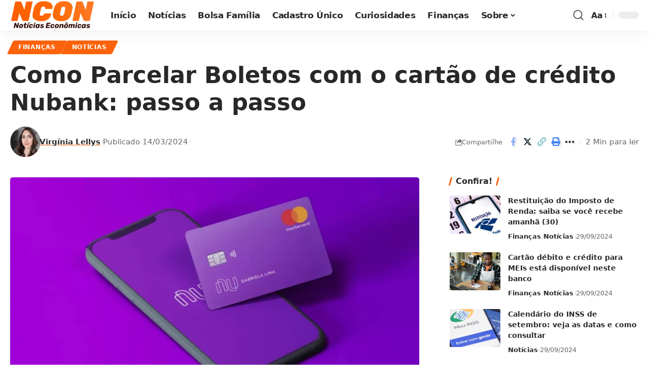

--- FILE ---
content_type: text/html; charset=utf-8
request_url: https://www.google.com/recaptcha/api2/aframe
body_size: 250
content:
<!DOCTYPE HTML><html><head><meta http-equiv="content-type" content="text/html; charset=UTF-8"></head><body><script nonce="-HkmD_W4cB6YZOarEIChCg">/** Anti-fraud and anti-abuse applications only. See google.com/recaptcha */ try{var clients={'sodar':'https://pagead2.googlesyndication.com/pagead/sodar?'};window.addEventListener("message",function(a){try{if(a.source===window.parent){var b=JSON.parse(a.data);var c=clients[b['id']];if(c){var d=document.createElement('img');d.src=c+b['params']+'&rc='+(localStorage.getItem("rc::a")?sessionStorage.getItem("rc::b"):"");window.document.body.appendChild(d);sessionStorage.setItem("rc::e",parseInt(sessionStorage.getItem("rc::e")||0)+1);localStorage.setItem("rc::h",'1769462959759');}}}catch(b){}});window.parent.postMessage("_grecaptcha_ready", "*");}catch(b){}</script></body></html>

--- FILE ---
content_type: application/javascript
request_url: https://cdn.cloud.adseleto.com/as_ncon.js
body_size: 121
content:
import"https://cdn.cloud.adseleto.com/plugins/auto-custom-targets.min.js";import AdseletoWrapper from"https://cdn.cloud.adseleto.com/adseleto-wrapper.min.js";window.wrapper=new AdseletoWrapper({config:{gam_id:"23125706288",domain_id:"as_ncon",refresh:{max_times:10,interval:30,smart_refresh:!0},lazy_load:{fetch_margin_percent:100,mobile_scaling:1},ad_insert:{automatic_insertion:[{ref:".entry-content",position:"content",device:["desk","mob"],after_paragraph:2,ignore_tags_near:!0,exclude_from:["/","/noticias/","/bolsa-familia/","/cadastro-unico/","/curiosidades/","/financas/","/contato/","/equipe/"]}],insert_after:[{ref:".single-header",position:"top",device:["desk","mob"],exclude_from:["/","/noticias/","/bolsa-familia/","/cadastro-unico/","/curiosidades/","/financas/","/contato/","/equipe/"]}],interstitial:{device:["desk","mob"],exclude_from:["/contato/","/equipe/"]}}},plugins:{"auto-custom-targets":!0}});

--- FILE ---
content_type: text/javascript
request_url: https://cdn.cloud.adseleto.com/plugins/template-3d0b43ca.mjs
body_size: -488
content:
const o=window.adseleto_plugins=window.adseleto_plugins||[];function t(e,...r){o.push(e)}class n{register(){throw new Error("Method not implemented.")}unregister(){throw new Error("Method not implemented.")}}export{t as A,n as W};
